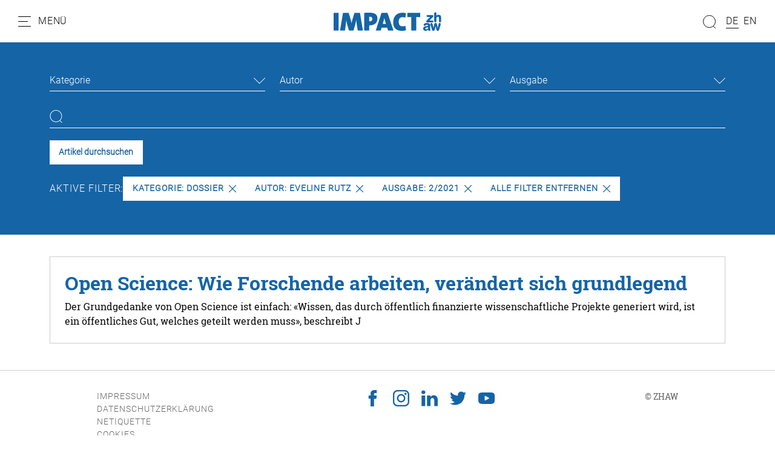

--- FILE ---
content_type: text/html; charset=utf-8
request_url: https://impact.zhaw.ch/de/suche?tx_solr%5Bfilter%5D%5B0%5D=printedissue%3A3%2F2021&tx_solr%5Bfilter%5D%5B1%5D=printedissue%3A1%2F2022&tx_solr%5Bfilter%5D%5B2%5D=author%3AEveline+Rutz&tx_solr%5Bfilter%5D%5B3%5D=category%3ADossier&tx_solr%5Bfilter%5D%5B4%5D=printedIssue%3A2%2F2021
body_size: 8203
content:
<!DOCTYPE html>
<html dir="ltr" lang="de-ch">
<head>

<meta charset="utf-8">
<!-- 
	Stämpfli Kommunikation
	www.staempfli.com

	This website is powered by TYPO3 - inspiring people to share!
	TYPO3 is a free open source Content Management Framework initially created by Kasper Skaarhoj and licensed under GNU/GPL.
	TYPO3 is copyright 1998-2026 of Kasper Skaarhoj. Extensions are copyright of their respective owners.
	Information and contribution at https://typo3.org/
-->


<link rel="icon" href="/typo3conf/ext/zhaw-impact/Resources/Public/Icons/favicon.ico" type="image/vnd.microsoft.icon">
<title>Suche: zhaw-impact</title>
<meta name="generator" content="TYPO3 CMS" />
<meta name="viewport" content="width=device-width, initial-scale=1" />
<meta name="robots" content="index,follow" />
<meta property="og:title" content="Suche" />
<meta name="twitter:card" content="summary" />
<meta name="twitter:title" content="Suche" />
<meta name="apple-mobile-web-app-capable" content="no" />
<meta name="google-site-verification" content="DMrsAcfOc5GHiNOEpEvJh8nwDya-1QaEfkZCXDLAO5Q" />

<link rel="stylesheet" href="/typo3conf/ext/webmagazin/Resources/Public/Frontend/lib/css/mmenu.css?1756714031" media="all">
<link rel="stylesheet" href="/typo3conf/ext/webmagazin/Resources/Public/Frontend/lib/css/mhead.css?1756714031" media="all">
<link rel="stylesheet" href="/typo3conf/ext/webmagazin/Resources/Public/Frontend/lib/css/mburger.css?1756714031" media="all">

<link rel="stylesheet" href="/typo3temp/assets/css/07cccf1941291f3c0095c44a5951a7f4.css?1687780779" media="all">
<link rel="stylesheet" href="/typo3conf/ext/staempfli_content_elements/Resources/Public/Css/custom.css?1720688226" media="all">
<link rel="stylesheet" href="/typo3conf/ext/focuspoint/Resources/Public/jquery-focuspoint-2015-08-31/css/focuspoint.css?1672251947" media="all">
<link rel="stylesheet" href="/typo3conf/ext/rx_shariff/Resources/Public/Css/shariff.complete.css?1635837049" media="all">
<link rel="stylesheet" href="/typo3temp/assets/css/comments_e97dd5c5bdff687d6718200dc057ae8f.css?1765463217" media="all">
<link rel="stylesheet" href="/typo3conf/ext/dp_cookieconsent/Resources/Public/css/dp_cookieconsent.css?1655741121" media="all">
<link rel="stylesheet" href="/typo3conf/ext/webmagazin/Resources/Public/Frontend/lib/css/slick.min.css?1756714031" media="all">
<link rel="stylesheet" href="/typo3conf/ext/webmagazin/Resources/Public/Frontend/lib/css/slick-theme.min.css?1756714031" media="all">
<link rel="stylesheet" href="/typo3temp/assets/css/frontend_e97dd5c5bdff687d6718200dc057ae8f.css?1765463221" media="all">
<link rel="stylesheet" href="/typo3temp/assets/css/c5da614ee3c2fce1b1e4a31f0caa92bd.css?1687780779" media="all">



<script src="/typo3conf/ext/focuspoint/Resources/Public/JavaScript/jquery-1.11.3.min.js?1672251947"></script>
<script src="/typo3conf/ext/comments/Resources/Public/JavaScript/lib/sweetalert2.all.js?1700057328"></script>
<script src="/typo3conf/ext/webmagazin/Resources/Public/Frontend/lib/js/mmenu.js?1756714031"></script>
<script src="/typo3conf/ext/webmagazin/Resources/Public/Frontend/lib/js/mhead.js?1756714031"></script>
<script src="/typo3conf/ext/webmagazin/Resources/Public/Frontend/lib/js/isotope.pkgd.js?1756714031"></script>
<script src="/typo3conf/ext/webmagazin/Resources/Public/Frontend/lib/js/slick.min.js?1756714031"></script>
<script src="/typo3conf/ext/webmagazin/Resources/Public/Frontend/lib/js/bootstrap.bundle.js?1756714031"></script>
<script src="/typo3conf/ext/webmagazin/Resources/Public/Frontend/lib/js/imagesloaded.pkgd.js?1756714031"></script>




<script data-ignore="1" data-cookieconsent="statistics" type="text/plain"></script>
<link rel="canonical" href="https://impact.zhaw.ch/de/suche"/>

<link rel="alternate" hreflang="de-ch" href="https://impact.zhaw.ch/de/suche"/>
<link rel="alternate" hreflang="en" href="https://impact.zhaw.ch/en/search"/>
<link rel="alternate" hreflang="x-default" href="https://impact.zhaw.ch/de/suche"/>
</head>
<body>


<div class="mm-page">
    




    

<header id="header" class="header">

    <div class="header__navigation d-print-none">
        <a href="#mainNavigation" class="header__navigation--link">
            <svg width="21px" height="17px" viewBox="0 0 21 17" version="1.1"><g id="Symbols" stroke="none" stroke-width="1" fill="none" fill-rule="evenodd"><g id="Navbar_Weiss" transform="translate(-32.000000, -22.000000)"><g id="Navbar"><g id="Menu" transform="translate(30.000000, 18.000000)"><g id="Group" transform="translate(2.500000, 4.000000)" stroke="#000000" stroke-linecap="round"><path d="M0,16.5 L20,16.5" id="Line"/><path d="M0,8.5 L15,8.5" id="Line"/><path d="M0,0.5 L20,0.5" id="Line"/></g><rect id="Bounds" x="0" y="0" width="25" height="25"/></g></g></g></g></svg>
            <span class="d-none d-lg-inline">Menü</span>
        </a>
    </div>

    <div class="header__logo">
        

<div class="header__logo--image">
    <a class="logo" id="logo" title="Zur Startseite" href="/de/">
        <img class="d-none d-md-block" title="Logo" alt="Logo" src="/typo3conf/ext/zhaw-impact/Resources/Public/Images/logo.svg" width="178" height="31" />
        <img class="d-block d-md-none" title="Logo" alt="Logo" src="/typo3conf/ext/zhaw-impact/Resources/Public/Images/logo.svg" width="150" height="27" />
    </a>
</div>


    </div>

    
    <div class="header__search tx-solr-search-form">
        <form method="get" class="header__search__form" id="js-header-search-form" action="/de/suche" data-suggest="/de/suche?type=7384" data-suggest-header="Top Treffer" accept-charset="utf-8">
            <div class="input-group">
                

                

                <span class="input-group-btn">
                    <button class="btn btn-default tx-solr-submit" type="submit">
                        <span class=" glyphicon glyphicon-search"></span>
                        <span>
                            <svg width="22px" height="22px" viewBox="0 0 22 22" version="1.1"><g id="Symbols" stroke="none" stroke-width="1" fill="none" fill-rule="evenodd"><g id="Filter" transform="translate(-89.000000, -117.000000)"><g id="Search" transform="translate(87.000000, 117.000000)"><g id="Group" transform="translate(12.500000, 11.000000) scale(-1, 1) translate(-12.500000, -11.000000) translate(2.000000, 0.000000)" stroke="#000"><circle id="Oval" cx="10.5" cy="10.5" r="10"/><path d="M3.5,18.5 L0.407670736,21.5923293" id="Line" stroke-linecap="round"/></g></g></g></g></svg>
                        </span>
                    </button>
                </span>

                <input type="text" id="js-header__search--field" class="tx-solr-q js-solr-q tx-solr-suggest tx-solr-suggest-focus header__search--field" name="tx_solr[q]" value="" />
            </div>
            
<div id="js-header-autosuggest" class="tx-solr__autosuggest">
    <div class="tx-solr__autosuggest__spinner">
        <div class="header-search-spinner" id="js-header-search-spinner">
            <div></div>
            <div></div>
            <div></div>
            <div></div>
        </div>
    </div>

    <div id="js-header-autosuggest__results">

    </div>

    <template id="js-header-autosuggest-item-template">
        <a class="searchresult" title="((title))" href="((link))">
            <div class="searchresult__title">
                <span class="searchresult__title--text">((title))</span>
            </div>
        </a>
    </template>
</div>

        </form>
    </div>


    <div class="header__actions d-print-none">

        
            <div class="quickAccess__search" id="quickAccess__search">
                <svg width="22px" height="22px" viewBox="0 0 22 22" version="1.1"><g id="Symbols" stroke="none" stroke-width="1" fill="none" fill-rule="evenodd"><g id="Filter" transform="translate(-89.000000, -117.000000)"><g id="Search" transform="translate(87.000000, 117.000000)"><g id="Group" transform="translate(12.500000, 11.000000) scale(-1, 1) translate(-12.500000, -11.000000) translate(2.000000, 0.000000)" stroke="#000"><circle id="Oval" cx="10.5" cy="10.5" r="10"/><path d="M3.5,18.5 L0.407670736,21.5923293" id="Line" stroke-linecap="round"/></g></g></g></g></svg>
            </div>
        

        
            

<nav class="quickAccess__languageSwitcher d-none d-md-block">
    <ul>
        
                
                        <li class="active">
                            <a href="/de/suche" hreflang="de-ch" title="DE">
                                <span>DE</span>
                            </a>
                        </li>
                    
        
                
                        <li class="">
                            <a href="/en/search" hreflang="en" title="EN">
                                <span>EN</span>
                            </a>
                        </li>
                    
        
    </ul>
</nav>


        
    </div>

</header>


    





    




    <main class="content" id="content">
        




        

    



        <div id="c4" class="frame frame-default frame-type-list frame-layout-0 container-width-full-width frame-space-after-medium frame-list-type-solr_pi_results background-type-transparent">
            <div class="frame-inner-wrapper">
                
                
                    



                
                
                    

    



                
                

    
        <div class="tx_solr">
	
	<div id="tx-solr-search">
		<div class="tx-solr-search-form-section">
			<div class="container">
				<div class="tx-solr-search-functions" id="tx-solr-search-functions">
					
						
							
	<div id="tx-solr-faceting">
		
			<div class="facet-area-main">
				<div class="solr-facets-available secondaryContentSection">
					<div class="facets row">
						
							<div class="facet facet-type facet-type-options panel-group col-12 col-sm-6 col-md-4" id="facet-accordion-category">
								

<div class="dropdown">
    <button class="dropdown-toggle" type="button" id="facet-dropdown-category" data-bs-toggle="dropdown" aria-expanded="false">
        Kategorie
    </button>
    <ul class="dropdown-menu" aria-labelledby="facet-dropdown-category">
        
            <div class="dropdown-item facet-option" data-facet-item-value="Dossier">
                <li>
                    <a class="facet solr-ajaxified" href="/de/suche?tx_solr%5Bfilter%5D%5B0%5D=printedissue%3A3%2F2021&amp;tx_solr%5Bfilter%5D%5B1%5D=printedissue%3A1%2F2022&amp;tx_solr%5Bfilter%5D%5B2%5D=author%3AEveline+Rutz&amp;tx_solr%5Bfilter%5D%5B3%5D=category%3ADossier&amp;tx_solr%5Bfilter%5D%5B4%5D=printedIssue%3A2%2F2021">Dossier <span class="facet-result-count">1</span></a>
                </li>
            </div>
        
            <div class="dropdown-item facet-option" data-facet-item-value="Main Topic">
                <li>
                    <a class="facet solr-ajaxified" href="/de/suche?tx_solr%5Bfilter%5D%5B0%5D=printedissue%3A3%2F2021&amp;tx_solr%5Bfilter%5D%5B1%5D=printedissue%3A1%2F2022&amp;tx_solr%5Bfilter%5D%5B2%5D=author%3AEveline+Rutz&amp;tx_solr%5Bfilter%5D%5B3%5D=category%3ADossier&amp;tx_solr%5Bfilter%5D%5B4%5D=printedIssue%3A2%2F2021&amp;tx_solr%5Bfilter%5D%5B5%5D=category%3AMain+Topic">Main Topic <span class="facet-result-count">1</span></a>
                </li>
            </div>
        
    </ul>
</div>



							</div>
						
							<div class="facet facet-type facet-type-options panel-group col-12 col-sm-6 col-md-4" id="facet-accordion-author">
								

<div class="dropdown">
    <button class="dropdown-toggle" type="button" id="facet-dropdown-author" data-bs-toggle="dropdown" aria-expanded="false">
        Autor
    </button>
    <ul class="dropdown-menu" aria-labelledby="facet-dropdown-author">
        
            <div class="dropdown-item facet-option" data-facet-item-value="Eveline Rutz">
                <li>
                    <a class="facet solr-ajaxified" href="/de/suche?tx_solr%5Bfilter%5D%5B0%5D=printedissue%3A3%2F2021&amp;tx_solr%5Bfilter%5D%5B1%5D=printedissue%3A1%2F2022&amp;tx_solr%5Bfilter%5D%5B2%5D=author%3AEveline+Rutz&amp;tx_solr%5Bfilter%5D%5B3%5D=category%3ADossier&amp;tx_solr%5Bfilter%5D%5B4%5D=printedIssue%3A2%2F2021">Eveline Rutz <span class="facet-result-count">1</span></a>
                </li>
            </div>
        
    </ul>
</div>



							</div>
						
							<div class="facet facet-type facet-type-options panel-group col-12 col-sm-6 col-md-4" id="facet-accordion-printedIssue">
								

<div class="dropdown">
    <button class="dropdown-toggle" type="button" id="facet-dropdown-printedIssue" data-bs-toggle="dropdown" aria-expanded="false">
        Ausgabe
    </button>
    <ul class="dropdown-menu" aria-labelledby="facet-dropdown-printedIssue">
        
            <div class="dropdown-item facet-option" data-facet-item-value="2/2021">
                <li>
                    <a class="facet solr-ajaxified" href="/de/suche?tx_solr%5Bfilter%5D%5B0%5D=printedissue%3A3%2F2021&amp;tx_solr%5Bfilter%5D%5B1%5D=printedissue%3A1%2F2022&amp;tx_solr%5Bfilter%5D%5B2%5D=author%3AEveline+Rutz&amp;tx_solr%5Bfilter%5D%5B3%5D=category%3ADossier&amp;tx_solr%5Bfilter%5D%5B4%5D=printedIssue%3A2%2F2021">2/2021 <span class="facet-result-count">1</span></a>
                </li>
            </div>
        
    </ul>
</div>



							</div>
						
					</div>
				</div>
			</div>
		
	</div>

						
					

					<div class="d-none">
						
					</div>

					<div class="d-none">
						
					</div>
				</div>

				


	<div class="tx-solr-loader hidden">
		<div class="book">
			<div class="book__page"></div>
			<div class="book__page"></div>
			<div class="book__page"></div>
			<div class="book__line"></div>
		</div>
	</div>

	<div class="tx-solr-search-form">
		<form method="get" id="tx-solr-search-form-pi-results" action="https://impact.zhaw.ch/de/suche" data-suggest="/de/suche?type=7384" data-suggest-header="Top Treffer" accept-charset="utf-8">
			<div class="row">
                

				

				<div class="col-12">
					<input type="text" class="tx-solr-q js-solr-q tx-solr-suggest tx-solr-suggest-focus" name="tx_solr[q]" value="" />
				</div>

				<div class="col-12 action-buttons">
					<button class="btn btn-light tx-solr-submit" type="submit">Artikel durchsuchen</button>

					
				</div>
			</div>
		</form>
	</div>



				<div class="row">
					
	
		<div id="tx-solr-facets-in-use">
			Aktive Filter:
			
				
					<a href="/de/suche?tx_solr%5Bfilter%5D%5B0%5D=printedissue%3A3%2F2021&amp;tx_solr%5Bfilter%5D%5B1%5D=printedissue%3A1%2F2022&amp;tx_solr%5Bfilter%5D%5B2%5D=author%3AEveline+Rutz&amp;tx_solr%5Bfilter%5D%5B4%5D=printedIssue%3A2%2F2021" class="facet remove-facet-option solr-ajaxified btn btn-circle">
						Kategorie: Dossier
						<svg version="1.1" id="Layer_1" x="0px" y="0px" viewBox="0 0 512.001 512.001" style="enable-background:new 0 0 512.001 512.001;"><g>
	<g>
		<path d="M294.111,256.001L504.109,46.003c10.523-10.524,10.523-27.586,0-38.109c-10.524-10.524-27.587-10.524-38.11,0L256,217.892    L46.002,7.894c-10.524-10.524-27.586-10.524-38.109,0s-10.524,27.586,0,38.109l209.998,209.998L7.893,465.999    c-10.524,10.524-10.524,27.586,0,38.109c10.524,10.524,27.586,10.523,38.109,0L256,294.11l209.997,209.998    c10.524,10.524,27.587,10.523,38.11,0c10.523-10.524,10.523-27.586,0-38.109L294.111,256.001z"/>
	</g>
</g></svg>
					</a>
				
			
				
					<a href="/de/suche?tx_solr%5Bfilter%5D%5B0%5D=printedissue%3A3%2F2021&amp;tx_solr%5Bfilter%5D%5B1%5D=printedissue%3A1%2F2022&amp;tx_solr%5Bfilter%5D%5B3%5D=category%3ADossier&amp;tx_solr%5Bfilter%5D%5B4%5D=printedIssue%3A2%2F2021" class="facet remove-facet-option solr-ajaxified btn btn-circle">
						Autor: Eveline Rutz
						<svg version="1.1" id="Layer_1" x="0px" y="0px" viewBox="0 0 512.001 512.001" style="enable-background:new 0 0 512.001 512.001;"><g>
	<g>
		<path d="M294.111,256.001L504.109,46.003c10.523-10.524,10.523-27.586,0-38.109c-10.524-10.524-27.587-10.524-38.11,0L256,217.892    L46.002,7.894c-10.524-10.524-27.586-10.524-38.109,0s-10.524,27.586,0,38.109l209.998,209.998L7.893,465.999    c-10.524,10.524-10.524,27.586,0,38.109c10.524,10.524,27.586,10.523,38.109,0L256,294.11l209.997,209.998    c10.524,10.524,27.587,10.523,38.11,0c10.523-10.524,10.523-27.586,0-38.109L294.111,256.001z"/>
	</g>
</g></svg>
					</a>
				
			
				
					<a href="/de/suche?tx_solr%5Bfilter%5D%5B0%5D=printedissue%3A3%2F2021&amp;tx_solr%5Bfilter%5D%5B1%5D=printedissue%3A1%2F2022&amp;tx_solr%5Bfilter%5D%5B2%5D=author%3AEveline+Rutz&amp;tx_solr%5Bfilter%5D%5B3%5D=category%3ADossier" class="facet remove-facet-option solr-ajaxified btn btn-circle">
						Ausgabe: 2/2021
						<svg version="1.1" id="Layer_1" x="0px" y="0px" viewBox="0 0 512.001 512.001" style="enable-background:new 0 0 512.001 512.001;"><g>
	<g>
		<path d="M294.111,256.001L504.109,46.003c10.523-10.524,10.523-27.586,0-38.109c-10.524-10.524-27.587-10.524-38.11,0L256,217.892    L46.002,7.894c-10.524-10.524-27.586-10.524-38.109,0s-10.524,27.586,0,38.109l209.998,209.998L7.893,465.999    c-10.524,10.524-10.524,27.586,0,38.109c10.524,10.524,27.586,10.523,38.109,0L256,294.11l209.997,209.998    c10.524,10.524,27.587,10.523,38.11,0c10.523-10.524,10.523-27.586,0-38.109L294.111,256.001z"/>
	</g>
</g></svg>
					</a>
				
			
			<a href="/de/suche" class="solr-ajaxified  btn btn-circle">
				Alle Filter entfernen
				<svg version="1.1" id="Layer_1" x="0px" y="0px" viewBox="0 0 512.001 512.001" style="enable-background:new 0 0 512.001 512.001;"><g>
	<g>
		<path d="M294.111,256.001L504.109,46.003c10.523-10.524,10.523-27.586,0-38.109c-10.524-10.524-27.587-10.524-38.11,0L256,217.892    L46.002,7.894c-10.524-10.524-27.586-10.524-38.109,0s-10.524,27.586,0,38.109l209.998,209.998L7.893,465.999    c-10.524,10.524-10.524,27.586,0,38.109c10.524,10.524,27.586,10.523,38.109,0L256,294.11l209.997,209.998    c10.524,10.524,27.587,10.523,38.11,0c10.523-10.524,10.523-27.586,0-38.109L294.111,256.001z"/>
	</g>
</g></svg>
			</a>
		</div>
	

				</div>

				<div class="d-none row query-debug">
					
				</div>
			</div>
		</div>

		<div class="container tx-solr-search-results">
			<div class="searchinfo">
				
						
					

				

				
					<span class="result-found">
						
								Es wurde 1 Ergebnis in 0 Millisekunden gefunden.
							
					</span>

					<span class="result-range">
						
							Zeige Ergebnisse 1 bis 1 von 1.
						
					</span>
				
			</div>

			<div class="row">
				
					

					
						<div data-start="1" class="results-list list-group">
							
								

	<div class="list-group-item search-result results-entry col-12"
			data-document-score="1"
			data-document-id="ef813449203211b5fc76006216784ba0622d35fe/tx_news_domain_model_news/564"
			data-document-url="/de/artikel/open-science-wie-forschende-arbeiten-veraendert-sich-grundlegend"
		>

		<a href="/de/artikel/open-science-wie-forschende-arbeiten-veraendert-sich-grundlegend">

			<div class="results-entry-content">
				

				<h3 class="results-topic">Open Science: Wie Forschende arbeiten, verändert sich grundlegend</h3>

				<div class="results-teaser">
					<p class="result-content">Der Grundgedanke von Open Science ist einfach: «Wissen, das durch öffentlich finanzierte wissenschaftliche Projekte generiert wird, ist ein öffentliches Gut, welches geteilt werden muss», beschreibt J</p>
					
					
				</div>
			</div>
		</a>
	</div>

							
						</div>
					
				
			</div>
		</div>
	</div>

</div>
    


                
                    



                
                
                    



                
            </div>
        </div>

    




        




    </main>
    





    




    

<footer class="footer mm-slideout d-print-none" id="footer">
    <div class="footer__contentWrapper">
        <div class="footer__shortlinks">
            
                


<nav role="navigation">
    <ul>
        
            <li class="">
                <a href="/de/impressum" target="" title="Impressum">
                    Impressum
                </a>
            </li>
        
            <li class="">
                <a href="/de/datenschutzerklaerung" target="" title="Datenschutzerklärung">
                    Datenschutzerklärung
                </a>
            </li>
        
            <li class="">
                <a href="/de/netiquette" target="" title="Netiquette">
                    Netiquette
                </a>
            </li>
        
        <li class="footer__cookie">
            <a id="cookie-revoke-button" class="inline-cookie-revoke mute" href="#cookie-revoke-button" onclick="document.querySelector('.cc-revoke.dp--revoke').click()">
                Cookies
            </a>
        </li>
    </ul>
</nav>


            
        </div>
        <div class="footer__socialMedia">
            


    

    
        <a target="_blank" href="https://www.facebook.com/zhaw.ch/">
            <svg viewBox="0 0 32 32"><path d="M8.4 17h3.5v14.4c0 .3.2.5.5.5h5.9c.3 0 .5-.2.5-.5V17.1h4c.3 0 .5-.2.5-.5l.6-5.3c0-.1 0-.3-.1-.4-.1-.1-.2-.2-.4-.2h-4.6V7.4c0-1 .5-1.5 1.6-1.5h3c.3 0 .5-.2.5-.5V.5c0-.3-.2-.5-.5-.5H19c-.7 0-3.3.1-5.2 2-2.2 2-1.9 4.5-1.8 4.9v3.9H8.4c-.3 0-.5.2-.5.5v5.2c0 .3.2.5.5.5z"/></svg>
        </a>
    

    
        <a target="_blank" href="https://www.instagram.com/zhaw/">
            <svg viewBox="0 0 32 32"><path d="M23.2 0H8.8C4 0 0 4 0 8.8v14.3C0 28 4 32 8.8 32h14.3c4.9 0 8.8-4 8.8-8.8V8.8C32 4 28 0 23.2 0zm6 23.2c0 3.3-2.7 6-6 6H8.8c-3.3 0-6-2.7-6-6V8.8c0-3.3 2.7-6 6-6h14.3c3.3 0 6 2.7 6 6l.1 14.4z"/><path d="M16 7.8c-4.5 0-8.2 3.7-8.2 8.2 0 4.5 3.7 8.2 8.2 8.2s8.2-3.7 8.2-8.2c0-4.5-3.7-8.2-8.2-8.2zm0 13.6c-3 0-5.4-2.4-5.4-5.4 0-3 2.4-5.4 5.4-5.4s5.4 2.4 5.4 5.4c0 3-2.4 5.4-5.4 5.4zm8.6-16.1c-.5 0-1.1.2-1.5.6-.4.4-.6.9-.6 1.5 0 .5.2 1.1.6 1.5.4.4.9.6 1.5.6.5 0 1.1-.2 1.5-.6.4-.4.6-.9.6-1.5 0-.5-.2-1.1-.6-1.5-.4-.3-1-.6-1.5-.6z"/></svg>
        </a>
    

    
        <a target="_blank" href="https://www.linkedin.com/school/z-rcher-hochschule-f-r-angewandte-wissenschaften-zhaw-/">
            <svg viewBox="0 0 32 32"><path d="M32 19.5v11.8h-6.9v-11c0-2.8-1-4.7-3.5-4.7-1.9 0-3 1.3-3.5 2.5-.2.4-.2 1.1-.2 1.7v11.5H11s.1-18.7 0-20.6h6.9v3-.1c.9-1.4 2.5-3.4 6.2-3.4 4.5 0 7.9 2.9 7.9 9.3zM3.9.7C1.5.7 0 2.3 0 4.3s1.5 3.6 3.8 3.6c2.4 0 3.9-1.6 3.9-3.6S6.2.7 3.9.7zM.4 31.3h6.9V10.7H.4v20.6z"/></svg>
        </a>
    

    

    

    

    

    
        <a target="_blank" href="https://twitter.com/zhaw">
            <svg viewBox="0 0 32 32"><path d="M32 6.1c-1.2.5-2.4.9-3.8 1 1.4-.8 2.4-2.1 2.9-3.6-1.3.8-2.7 1.3-4.2 1.6C25.7 3.8 24 3 22.2 3c-3.6 0-6.6 2.9-6.6 6.6 0 .5.1 1 .2 1.5-5.5-.3-10.3-2.9-13.6-6.9-.6 1-.9 2.1-.9 3.3 0 2.3 1.2 4.3 2.9 5.5-1.1 0-2.1-.3-3-.8v.1c0 3.2 2.3 5.8 5.3 6.4-.5.1-1.1.2-1.7.2-.4 0-.8 0-1.2-.1.8 2.6 3.3 4.5 6.1 4.6-2.2 1.8-5.1 2.8-8.2 2.8-.5 0-1.1 0-1.6-.1 2.9 1.9 6.4 3 10.1 3 12.1 0 18.7-10 18.7-18.7v-.8c1.3-1 2.4-2.2 3.3-3.5z"/></svg>
        </a>
    

    

    

    
        <a target="_blank" href="https://www.youtube.com/user/ZHAWch">
            <svg viewBox="0 0 32 32"><path d="M30.8 6.7c-1.2-1.4-3.3-1.9-7.4-1.9H8.6c-4.2 0-6.3.6-7.5 2.1C0 8.2 0 10.3 0 13.2v5.5c0 5.6 1.3 8.5 8.6 8.5h14.8c3.5 0 5.5-.5 6.8-1.7 1.3-1.2 1.9-3.3 1.9-6.8v-5.5c-.1-3-.2-5.1-1.3-6.5zM20.5 16.8l-6.7 3.5c-.2.1-.3.1-.5.1s-.4 0-.5-.1c-.3-.2-.5-.5-.5-.9v-7c0-.4.2-.7.5-.9.3-.2.7-.2 1 0l6.7 3.5c.3.2.6.5.6.9 0 .3-.2.7-.6.9z"/></svg>
        </a>
    

    

    

    



        </div>

        <div class="footer__company">
            
                
                        © <span>ZHAW</span>
                    
            
        </div>
    </div>
</footer>


    




</div>



<nav role="navigation" id="mainNavigation">
    
    <ul>
        
            
                    <li>
                        <a class="active"
                           href="/de/"
                           target=""
                           title="Home" >
                            <p class="title">Home</p>
                            <p class="subtitle"></p>
                        </a>
                        
                    </li>
                
        
            
                    
                    <li>
                        <span>
                            <p class="title">Rubriken</p>
                            <p class="subtitle"></p>
                        </span>
                        
                            
    <ul>
        
            
                    <li>
                        <a class=""
                           href="/de/editorial"
                           target=""
                           title="Editorial" >
                            <p class="title">Editorial</p>
                            <p class="subtitle">Vorwort der Chefredaktion</p>
                        </a>
                        
                    </li>
                
        
            
                    <li>
                        <a class=""
                           href="/de/alumni"
                           target=""
                           title="Alumni" >
                            <p class="title">Alumni</p>
                            <p class="subtitle">Was ZHAW-Absolventinnen und -Absolventen heute machen</p>
                        </a>
                        
                    </li>
                
        
            
                    <li>
                        <a class=""
                           href="/de/menschen"
                           target=""
                           title="Menschen" >
                            <p class="title">Menschen</p>
                            <p class="subtitle">Wir schauen Forschenden und Dozierenden über die Schulter</p>
                        </a>
                        
                    </li>
                
        
            
                    <li>
                        <a class=""
                           href="/de/dossier"
                           target=""
                           title="Dossier" >
                            <p class="title">Dossier</p>
                            <p class="subtitle">Das Schwerpunktthema jeder Ausgabe</p>
                        </a>
                        
                    </li>
                
        
            
                    <li>
                        <a class=""
                           href="/de/forschung"
                           target=""
                           title="Forschung" >
                            <p class="title">Forschung</p>
                            <p class="subtitle">Neues aus der ZHAW-Forschung</p>
                        </a>
                        
                    </li>
                
        
            
                    <li>
                        <a class=""
                           href="/de/studium"
                           target=""
                           title="Studium" >
                            <p class="title">Studium</p>
                            <p class="subtitle">Einblick in Studienangebote</p>
                        </a>
                        
                    </li>
                
        
            
                    <li>
                        <a class=""
                           href="/de/interview"
                           target=""
                           title="Interview" >
                            <p class="title">Interview</p>
                            <p class="subtitle">Fachleute diskutieren</p>
                        </a>
                        
                    </li>
                
        
            
                    <li>
                        <a class=""
                           href="/de/spotlight"
                           target=""
                           title="Spotlight" >
                            <p class="title">Spotlight</p>
                            <p class="subtitle">Umfragen zu den Schwerpunktthemen</p>
                        </a>
                        
                    </li>
                
        
            
                    <li>
                        <a class=""
                           href="/de/meinung"
                           target=""
                           title="Meinung" >
                            <p class="title">Meinung</p>
                            <p class="subtitle">Standpunkte von ZHAW-Angehörigen</p>
                        </a>
                        
                    </li>
                
        
            
                    <li>
                        <a class=""
                           href="/de/panorama"
                           target=""
                           title="Panorama" >
                            <p class="title">Panorama</p>
                            <p class="subtitle">Vermischtes aus dem Campusleben</p>
                        </a>
                        
                    </li>
                
        
            
                    <li>
                        <a class=""
                           href="/de/perspektivenwechsel"
                           target=""
                           title="Perspektivenwechsel" >
                            <p class="title">Perspektivenwechsel</p>
                            <p class="subtitle">Blick nach aussen und von aussen auf die ZHAW</p>
                        </a>
                        
                    </li>
                
        
            
                    <li>
                        <a class=""
                           href="/de/abschluss"
                           target=""
                           title="Abschlussarbeiten" >
                            <p class="title">Abschlussarbeiten</p>
                            <p class="subtitle">Bachelor- und Masterarbeiten im Kurzporträt</p>
                        </a>
                        
                    </li>
                
        
    </ul>

                        
                    </li>
                
        
            
                    
                    <li class="divider"></li>
                
        
            
                    <li>
                        <a class="active"
                           href="/de/suche"
                           target=""
                           title="Suche" >
                            <p class="title">Suche</p>
                            <p class="subtitle"></p>
                        </a>
                        
                    </li>
                
        
            
                    <li>
                        <a class=""
                           href="/de/archiv"
                           target=""
                           title="Archiv" >
                            <p class="title">Archiv</p>
                            <p class="subtitle"></p>
                        </a>
                        
                    </li>
                
        
            
                    <li>
                        <a class=""
                           href="/de/vorherige-ausgabe"
                           target=""
                           title="Vorherige Ausgabe" >
                            <p class="title">Vorherige Ausgabe</p>
                            <p class="subtitle"></p>
                        </a>
                        
                    </li>
                
        
            
                    <li>
                        <a class=""
                           href="/de/ueber-das-zhaw-impact-und-die-zhaw"
                           target=""
                           title="Über das ZHAW-Impact und die ZHAW" >
                            <p class="title">Über das ZHAW-Impact und die ZHAW</p>
                            <p class="subtitle"></p>
                        </a>
                        
                    </li>
                
        
    </ul>

</nav>
<script src="https://www.google.com/recaptcha/api.js?hl="></script>

<script src="/typo3conf/ext/focuspoint/Resources/Public/jquery-focuspoint-2015-08-31/js/jquery.focuspoint.min.js?1672251947"></script>
<script src="/typo3conf/ext/rx_shariff/Resources/Public/JavaScript/shariff.complete.js?1635837049"></script>
<script src="/typo3conf/ext/comments/Resources/Public/JavaScript/comments.js?1700057328" type="module"></script>
<script src="/typo3conf/ext/comments/Resources/Public/JavaScript/custom.js?1700057328"></script>
<script src="/typo3conf/ext/dp_cookieconsent/Resources/Public/JavaScript/dp_cookieconsent.js?1655741121"></script>
<script src="/typo3conf/ext/banners/Resources/Public/JavaScript/banners.js?1700057356"></script>
<script src="/typo3conf/ext/webmagazin/Resources/Public/JavaScript/Default.js?1756714031"></script>
<script src="/typo3conf/ext/zhaw-impact/Resources/Public/JavaScript/frontend.js?1687792165"></script>
<script src="/typo3temp/assets/js/ada5e7e9772e1cf9efdbf96f96f596d2.js?1687780779"></script>


<script type="text/javascript">            /*<![CDATA[*/
            (function() {
                var sz = document.createElement('script'); sz.type = 'text/javascript'; sz.async = true;
                sz.src = '//siteimproveanalytics.com/js/siteanalyze_6045719.js';
                var s = document.getElementsByTagName('script')[0]; s.parentNode.insertBefore(sz, s);
            })();
            /*]]>*/</script><div style="display:none;" id="mmenuContents"><span class="close">Schliessen</span></div><!--
  ~ Copyright (c) 2021.
  ~
  ~ @category   TYPO3
  ~
  ~ @copyright  2021 Dirk Persky (https://github.com/DirkPersky)
  ~ @author     Dirk Persky <info@dp-wired.de>
  ~ @license    MIT
  -->



<!-- Begin Cookie Consent plugin by Dirk Persky - https://github.com/DirkPersky/typo3-dp_cookieconsent -->
<script type="text/plain" data-ignore="1" data-dp-cookieDesc="layout">
    <!--
  ~ Copyright (c) 2021.
  ~
  ~ @category   TYPO3
  ~
  ~ @copyright  2021 Dirk Persky (https://github.com/DirkPersky)
  ~ @author     Dirk Persky <info@dp-wired.de>
  ~ @license    MIT
  -->

Wir benutzen Cookies, die für den technischen Betrieb der Website erforderlich sind und stets gesetzt werden. Cookies, um Inhalte und Anzeigen zu personalisieren und die Zugriffe auf unsere Website zu analysieren, werden nur mit Ihrer Zustimmung gesetzt. Informationen darüber, wie Sie unsere Website verwenden, geben wir auch an unsere Partner für soziale Medien, Werbung und Analysen weiter.


    <a aria-label="learn more about cookies"
       role=button tabindex="1"
       class="cc-link"
       href="/de/"
       rel="noopener noreferrer nofollow"
       target="_blank"
    >
        Lesen Sie unsere Cookie-Richtlinie.
    </a>


</script>
<script type="text/plain" data-ignore="1" data-dp-cookieSelect="layout">
    <!--
  ~ Copyright (c) 2021.
  ~
  ~ @category   TYPO3
  ~
  ~ @copyright  2021 Dirk Persky (https://github.com/DirkPersky)
  ~ @author     Dirk Persky <info@dp-wired.de>
  ~ @license    MIT
  -->

<div class="dp--cookie-check" xmlns:f="http://www.w3.org/1999/html">
    <label for="dp--cookie-require">
        <input type="hidden" name="" value="" /><input disabled="disabled" class="dp--check-box" id="dp--cookie-require" tabindex="-1" type="checkbox" name="" value="" checked="checked" />
        Notwendig
    </label>
    <label for="dp--cookie-statistics">
        <input class="dp--check-box" id="dp--cookie-statistics" tabindex="1" type="checkbox" name="" value="" />
        Statistiken
    </label>
    <label for="dp--cookie-marketing">
        <input class="dp--check-box" id="dp--cookie-marketing" tabindex="1" type="checkbox" name="" value="" />
        Marketing
    </label>
</div>

</script>
<script type="text/plain" data-ignore="1" data-dp-cookieRevoke="layout">
    <div class="cc-revoke dp--revoke {{classes}}">
    <i class="dp--icon-fingerprint"></i>
    <span class="dp--hover">Cookies</span>
</div>



</script>
<script type="text/plain" data-ignore="1" data-dp-cookieIframe="layout">
    <div class="dp--overlay-inner">
    <div class="dp--overlay-header">{{notice}}</div>
    <div class="dp--overlay-description">{{desc}}</div>
    <div class="dp--overlay-button">
        <button class="db--overlay-submit" onclick="window.DPCookieConsent.forceAccept(this)"
                data-cookieconsent="{{type}}" {{style}}>
        {{btn}}
        </button>
    </div>
</div>

</script>
<script type="text/javascript" data-ignore="1">
    window.cookieconsent_options = {
        overlay: {
            notice: true,
            box: {
                background: 'rgba(0,0,0,.8)',
                text: '#fff'
            },
            btn: {
                background: '#b81839',
                text: '#fff'
            }
        },
        content: {
            message:'Wir benutzen Cookies, die für den technischen Betrieb der Website erforderlich sind und stets gesetzt werden. Cookies, um Inhalte und Anzeigen zu personalisieren und die Zugriffe auf unsere Website zu analysieren, werden nur mit Ihrer Zustimmung gesetzt. Informationen darüber, wie Sie unsere Website verwenden, geben wir auch an unsere Partner für soziale Medien, Werbung und Analysen weiter.',
            dismiss:'Cookies zulassen!',
            allow:'Auswahl akzeptieren',
            deny: 'Ablehnen',
            link:'Lesen Sie unsere Cookie-Richtlinie.',
            href:'/de/',
            target:'_blank',
            'allow-all': 'Alle akzeptieren',

            media: {
                notice: 'Cookie-Hinweis',
                desc: 'Beim Laden dieser Ressource wird eine Verbindung zu externen Servern hergestellt, die Cookies und andere Tracking-Technologien verwenden. Weitere Informationen finden Sie in unserer Datenschutzerklärung.',
                btn: 'Erlaube Cookies und lade diese Ressource.',
            }
        },
        theme: 'webmagazin',
        position: 'bottom-right',
        type: 'opt-in',
        revokable: true,
        reloadOnRevoke: false,
        checkboxes: {"statistics":"false","marketing":"false"},
        palette: {
            popup: {
                background: 'var(--webmagazin-cookieconsent-box-background)',
                text: 'var(--webmagazin-cookieconsent-box-text)'
            },
            button: {
                background: 'var(--webmagazin-cookieconsent-button-background)',
                text: 'var(--webmagazin-cookieconsent-button-text)',
            }
        }
    };
</script>
<!-- End Cookie Consent plugin -->



</body>
</html>